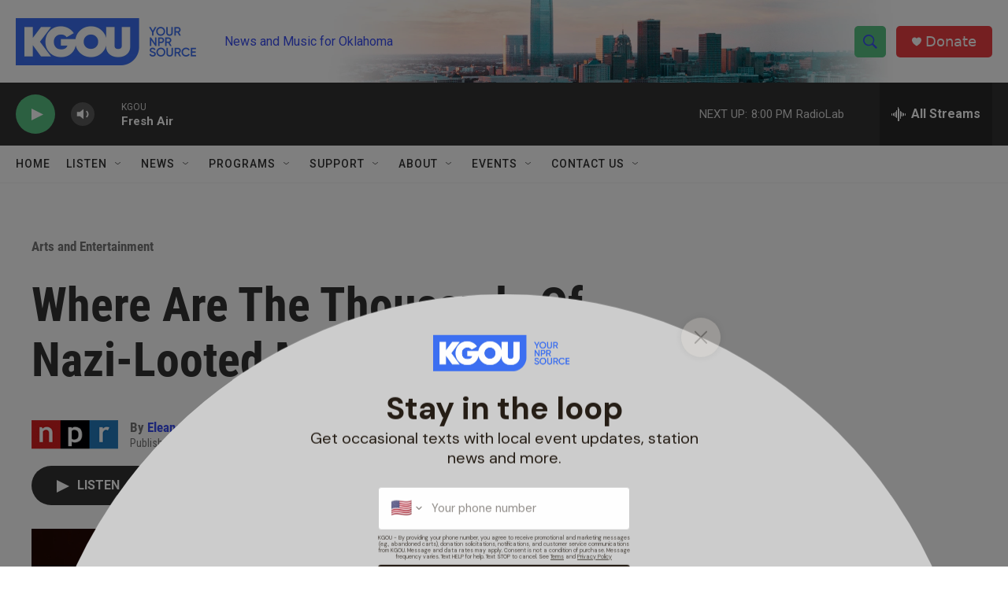

--- FILE ---
content_type: text/html; charset=utf-8
request_url: https://www.google.com/recaptcha/api2/aframe
body_size: -87
content:
<!DOCTYPE HTML><html><head><meta http-equiv="content-type" content="text/html; charset=UTF-8"></head><body><script nonce="aBpLg_hrzLYeh9hmHRYJ6A">/** Anti-fraud and anti-abuse applications only. See google.com/recaptcha */ try{var clients={'sodar':'https://pagead2.googlesyndication.com/pagead/sodar?'};window.addEventListener("message",function(a){try{if(a.source===window.parent){var b=JSON.parse(a.data);var c=clients[b['id']];if(c){var d=document.createElement('img');d.src=c+b['params']+'&rc='+(localStorage.getItem("rc::a")?sessionStorage.getItem("rc::b"):"");window.document.body.appendChild(d);sessionStorage.setItem("rc::e",parseInt(sessionStorage.getItem("rc::e")||0)+1);localStorage.setItem("rc::h",'1768959669071');}}}catch(b){}});window.parent.postMessage("_grecaptcha_ready", "*");}catch(b){}</script></body></html>